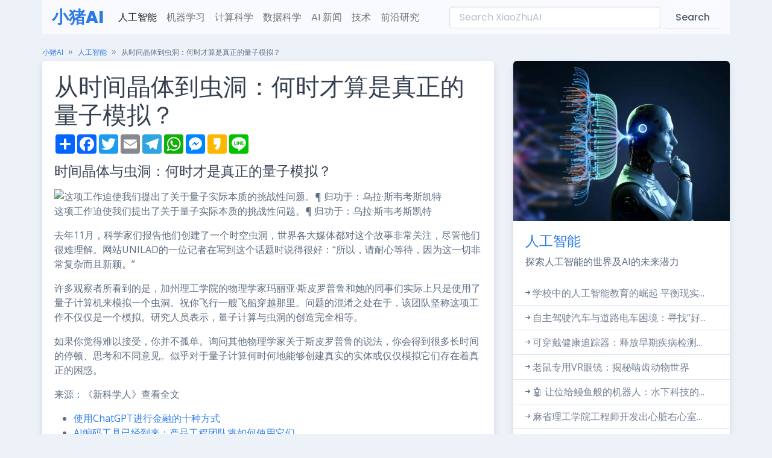

--- FILE ---
content_type: text/html; charset=UTF-8
request_url: https://www.xiaozhuai.com/%E6%97%B6%E9%97%B4%E6%99%B6%E4%BD%93%E4%B8%8E%E8%99%AB%E6%B4%9E%EF%BC%9A%E4%BD%95%E6%97%B6%E6%89%8D%E6%98%AF%E7%9C%9F%E6%AD%A3%E7%9A%84%E9%87%8F%E5%AD%90%E6%A8%A1%E6%8B%9F%EF%BC%9F.html
body_size: 7427
content:
<html data-bs-theme="light" lang="en-US" dir="ltr">

<head>
    <meta charset="utf-8">
    <meta name="viewport" content="width=device-width, initial-scale=1">
    <meta name="referrer" content="no-referrer">
            <title>从时间晶体到虫洞：何时才算是真正的量子模拟？ - 小猪AI</title>
        <meta name="description" content="物理学家正在使用量子计算机来召唤奇异现象，并声称他们的创造是真实存在的">
        <meta property="og:image" content="https://cacm.acm.org/system/assets/0004/6119/081023_Ula_S_veikauskaite__quantum.large.jpg?1691690649&1691690649" />
        <meta property="og:type" content="article" />
        <meta property="og:url" content="https://www.xiaozhuai.com/%e6%97%b6%e9%97%b4%e6%99%b6%e4%bd%93%e4%b8%8e%e8%99%ab%e6%b4%9e%ef%bc%9a%e4%bd%95%e6%97%b6%e6%89%8d%e6%98%af%e7%9c%9f%e6%ad%a3%e7%9a%84%e9%87%8f%e5%ad%90%e6%a8%a1%e6%8b%9f%ef%bc%9f.html" />
        <meta property="og:site_name" content="小猪AI" />
        <meta property="og:title" content="从时间晶体到虫洞：何时才算是真正的量子模拟？" />
        <meta property="og:description" content="物理学家正在使用量子计算机来召唤奇异现象，并声称他们的创造是真实存在的" />
        <meta name="twitter:site" content="@小猪AI" />
        <meta property="twitter:title" content="从时间晶体到虫洞：何时才算是真正的量子模拟？" />
        <meta property="twitter:description" content="物理学家正在使用量子计算机来召唤奇异现象，并声称他们的创造是真实存在的" />
        <meta name="twitter:card" content="summary_large_image" />
        <meta name="twitter:image:src" content="https://cacm.acm.org/system/assets/0004/6119/081023_Ula_S_veikauskaite__quantum.large.jpg?1691690649&1691690649" />
        <!-- Favicon -->
    <link rel="shortcut icon" href="/favicon.svg">

    <link rel="preconnect" href="https://fonts.gstatic.com">
    <link href="https://fonts.googleapis.com/css?family=Open+Sans:300,400,500,600,700%7cPoppins:300,400,500,600,700,800,900&amp;display=swap" rel="stylesheet">
    <link href="/assets/css/theme.min.css" rel="stylesheet" id="style-default">
    <link rel="stylesheet" href="https://cdn.jsdelivr.net/npm/bootstrap-icons@1.10.5/font/bootstrap-icons.css">
    <style>
        article img{max-width:100%;height:auto}
        video{max-width:100%;height:auto}
    </style>
  <script>
    document.addEventListener('DOMContentLoaded', () => {
    document.querySelectorAll('table').forEach(table => {
      table.classList.add('table', 'table-striped', 'table-hover');
    })
  })
  </script></head>

<body>
<main class="main" id="top"><div class="container" data-layout="container">
    <div class="content">
    <nav class="navbar navbar-expand-lg bg-light navbar mb-3">
  <div class="container-fluid"><a class="navbar-brand" href="/">小猪AI</a><button class="navbar-toggler" type="button" data-bs-toggle="collapse" data-bs-target="#navbarLight" aria-controls="navbarLight" aria-expanded="false" aria-label="Toggle navigation"><span class="navbar-toggler-icon"></span></button>
    <div class="collapse navbar-collapse" id="navbarLight">
      <ul class="navbar-nav me-auto mb-2 mb-lg-0">
        <li class="nav-item"><a class="nav-link active" aria-current="page" href="/topics/ai">人工智能</a></li>
        <li class="nav-item"><a class="nav-link" href="/topics/machine-learning">机器学习</a></li>
        <li class="nav-item"><a class="nav-link" href="/topics/computer-science">计算科学</a></li>
        <li class="nav-item"><a class="nav-link" href="/topics/data-science">数据科学</a></li>
        <li class="nav-item"><a class="nav-link" href="/topics/news">AI 新闻</a></li>
        <li class="nav-item"><a class="nav-link" href="/topics/technology">技术</a></li>
        <li class="nav-item"><a class="nav-link" href="/topics/research">前沿研究</a></li>
      </ul>
      <form class="d-flex my-auto" action="https://www.xiaozhuai.com"><input class="form-control me-2" type="search"  name="s" placeholder="Search XiaoZhuAI" aria-label="Search" /><button class="btn btn-light" type="submit"  onclick="document.getElementById('mysearch').submit()">Search</button></form>
    </div>
  </div>
</nav>
    <nav class="mb-1" style="--falcon-breadcrumb-divider: '»';" aria-label="breadcrumb">
        <ol class="breadcrumb">
            <li class="breadcrumb-item"><small><a href="/">小猪AI</a></small></li>
            <li class="breadcrumb-item"><small><a href="https://www.xiaozhuai.com/topics/ai" rel="category tag">人工智能</a></small></li>
            <li class="breadcrumb-item active text-truncate text-body" style="max-width: 850px;"><small>  从时间晶体到虫洞：何时才算是真正的量子模拟？</small></li>
        </ol>
    </nav>

    <div class="row">
        <div class="col-md-8">
            <div class="card mb-3">
                <article>
                <div class="card-body position-relative">
                    <div class="row">
                        <div class="col-12">
                                                    <h1>从时间晶体到虫洞：何时才算是真正的量子模拟？</h1>
                            <!-- AddToAny BEGIN -->
                            <div class="a2a_kit a2a_kit_size_32 a2a_default_style">
                                <a class="a2a_dd" href="#"></a>
                                <a class="a2a_button_facebook"></a>
                                <a class="a2a_button_twitter"></a>
                                <a class="a2a_button_email"></a>
                                <a class="a2a_button_telegram"></a>
                                <a class="a2a_button_whatsapp"></a>
                                <a class="a2a_button_facebook_messenger"></a>
                                <a class="a2a_button_kakao"></a>
                                <a class="a2a_button_line"></a>
                            </div>
                            <script async src="https://static.addtoany.com/menu/page.js"></script>
                            <!-- AddToAny END -->
                            <h2 class="h4 my-3">时间晶体与虫洞：何时才是真正的量子模拟？</h2>
                            <figure><img decoding="async" alt="这项工作迫使我们提出了关于量子实际本质的挑战性问题。¶ 归功于：乌拉·斯韦考斯凯特" src="https://cacm.acm.org/system/assets/0004/6119/081023_Ula_S_veikauskaite__quantum.large.jpg?1691690649&amp;1691690649" /><figcaption aria-hidden="true">这项工作迫使我们提出了关于量子实际本质的挑战性问题。¶ 归功于：乌拉·斯韦考斯凯特</figcaption></figure>
<p>去年11月，科学家们报告他们创建了一个时空虫洞，世界各大媒体都对这个故事非常关注，尽管他们很难理解。网站UNILAD的一位记者在写到这个话题时说得很好：“所以，请耐心等待，因为这一切非常复杂而且新颖。”</p>
<p>许多观察者所看到的是，加州理工学院的物理学家玛丽亚·斯皮罗普鲁和她的同事们实际上只是使用了量子计算机来模拟一个虫洞。祝你飞行一艘飞船穿越那里。问题的混淆之处在于，该团队坚称这项工作不仅仅是一个模拟。研究人员表示，量子计算与虫洞的创造完全相等。</p>
<p>如果你觉得难以接受，你并不孤单。询问其他物理学家关于斯皮罗普鲁的说法，你会得到很多长时间的停顿、思考和不同意见。似乎对于量子计算何时何地能够创建真实的实体或仅仅模拟它们存在着真正的困惑。</p>
<p>来源：《新科学人》查看全文</p><ul class="relate"><li><a href="https://www.xiaozhuai.com/10-ways-to-use-chatgpt-in-finance.html" rel="bookmark">使用ChatGPT进行金融的十种方式</a></li><li><a href="https://www.xiaozhuai.com/ai%e7%bc%96%e7%a0%81%e5%b7%a5%e5%85%b7%e5%b7%b2%e7%bb%8f%e5%88%b0%e6%9d%a5%ef%bc%9a%e4%ba%a7%e5%93%81%e5%b7%a5%e7%a8%8b%e5%9b%a2%e9%98%9f%e5%a6%82%e4%bd%95%e4%bd%bf%e7%94%a8.html" rel="bookmark">AI编码工具已经到来：产品工程团队将如何使用它们</a></li><li><a href="https://www.xiaozhuai.com/%e5%bc%80%e5%b1%95%e4%b8%96%e7%95%8c%e6%9c%80%e5%85%88%e8%bf%9b%e9%81%93%e8%b7%af%e9%a1%b9%e7%9b%ae%e5%b7%a5%e4%bd%9c.html" rel="bookmark">开始建设“世界上最先进的道路”项目的工作</a></li></ul>
</p>                            
                            <div id="tags" class="my-3">
                                <i class="bi bi-tags me-2"></i><span class="m-1"><a href="https://www.xiaozhuai.com/topic/computer-applications" rel="tag">computer applications</a></span>,<span class="m-1"><a href="https://www.xiaozhuai.com/topic/computer-systems" rel="tag">computer systems</a></span>,<span class="m-1"><a href="https://www.xiaozhuai.com/topic/computers-and-society" rel="tag">computers and society</a></span>,<span class="m-1"><a href="https://www.xiaozhuai.com/topic/hardware" rel="tag">hardware</a></span>,<span class="m-1"><a href="https://www.xiaozhuai.com/topic/human-computer-interaction" rel="tag">Human-computer interaction</a></span>,<span class="m-1"><a href="https://www.xiaozhuai.com/topic/management" rel="tag">management</a></span>,<span class="m-1"><a href="https://www.xiaozhuai.com/topic/performance-and-reliability" rel="tag">performance and reliability</a></span>,<span class="m-1"><a href="https://www.xiaozhuai.com/topic/theory" rel="tag">theory</a></span>                            </div>
                        </div>
                                                
                        <div class="card-footer">
                            <div class="row">
                            <div class="col-sm text-end">
                                <span class="d-block text-success"><i class="bi bi-arrow-return-left"></i></span>
                                <h5 class="d-block"><a href="https://www.xiaozhuai.com/10-ways-to-use-chatgpt-in-finance.html" rel="prev">使用ChatGPT进行金融的十种方式</a></h5>
                            </div>
                            <!-- End Col -->

                            <div class="col-sm text-start">
                            <span class="d-block text-success"><i class="bi bi-arrow-return-right"></i></span>
                            <h5 class="d-block"><a href="https://www.xiaozhuai.com/%e5%a4%a7%e5%9e%8b%e8%af%ad%e8%a8%80%e6%a8%a1%e5%9e%8b%e6%98%af%e4%bb%80%e4%b9%88%ef%bc%9f.html" rel="next">什么是大型语言模型？</a></h5>
                            </div>
                            <!-- End Col -->
                            </div>
                        </div>

                                                                    </div>
                </div>
            </article>
        </div>
        <div class="row row-cols-2 row-cols-lg-3 g-2 g-md-3"><div class="col"><div class="card border-0"> <img src="https://huggingface.co/blog/assets/158_aws_marketplace/thumbnail.jpg" class="card-img-top" style="max-height:200px;overflow:hidden"><div class="card-body px-1"><h5 class="card-title"><a class="link-secondary text-decoration-none stretched-link" href="https://www.xiaozhuai.com/hugging-face-%e5%b9%b3%e5%8f%b0%e5%9c%a8-aws-marketplace-%e4%b8%8a%ef%bc%9a%e4%bd%bf%e7%94%a8%e6%82%a8%e7%9a%84-aws-%e8%b4%a6%e6%88%b7%e6%94%af%e4%bb%98hugging-face-%e5%b9%b3%e5%8f%b0%e5%9c%a8-aws-m.html" rel="bookmark">Hugging Face 平台在 AWS Marketplace 上：使...</a></h5></div></div></div><div class="col"><div class="card border-0"> <img src="https://cacm.acm.org/system/assets/0004/6109/081023_Hui_Lab_at_UC_Irvine_pneumatic.large.jpg?1691676731&1691676730" class="card-img-top" style="max-height:200px;overflow:hidden"><div class="card-body px-1"><h5 class="card-title"><a class="link-secondary text-decoration-none stretched-link" href="https://www.xiaozhuai.com/importance-of-air-in-pneumatic-calculations.html" rel="bookmark">“气动计算获得重要性的空气”</a></h5></div></div></div><div class="col"><div class="card border-0"> <img src="https://cacm.acm.org/system/assets/0004/6110/081023_GettyImages_ChatGPT_Clones.large.jpg?1691677781&1691677781" class="card-img-top" style="max-height:200px;overflow:hidden"><div class="card-body px-1"><h5 class="card-title"><a class="link-secondary text-decoration-none stretched-link" href="https://www.xiaozhuai.com/%e7%bd%aa%e7%8a%af%e5%88%9b%e5%bb%ba%e4%ba%86chatgpt%e5%85%8b%e9%9a%86.html" rel="bookmark">罪犯们已经创建了他们自己的ChatGPT克隆</a></h5></div></div></div><div class="col"><div class="card border-0"> <img src="https://cacm.acm.org/system/assets/0004/6111/081023_Labgenius_labwork.large.jpg?1691679620&1691679620" class="card-img-top" style="max-height:200px;overflow:hidden"><div class="card-body px-1"><h5 class="card-title"><a class="link-secondary text-decoration-none stretched-link" href="https://www.xiaozhuai.com/ai%e6%9e%84%e5%bb%ba%e9%ab%98%e6%95%88%e6%8a%97%e4%bd%93.html" rel="bookmark">AI正在构建人类无法想象的高效抗体</a></h5></div></div></div><div class="col"><div class="card border-0"> <img src="https://cacm.acm.org/system/assets/0004/6112/081023_UNSPLASH_-MARKUS_SPISKE_cybersecruity.large.jpg?1691681360&1691681360" class="card-img-top" style="max-height:200px;overflow:hidden"><div class="card-body px-1"><h5 class="card-title"><a class="link-secondary text-decoration-none stretched-link" href="https://www.xiaozhuai.com/us-launches-ai-cybersecurity-tool-development-competition.html" rel="bookmark">美国推出人工智能网络安全工具开发竞赛</a></h5></div></div></div><div class="col"><div class="card border-0"> <img src="https://cacm.acm.org/system/assets/0004/6113/Courtesy_of_Jane_Friedman_AI_Books.large.jpg?1691682135&1691682134" class="card-img-top" style="max-height:200px;overflow:hidden"><div class="card-body px-1"><h5 class="card-title"><a class="link-secondary text-decoration-none stretched-link" href="https://www.xiaozhuai.com/amazon-unprepared-for-upcoming-ai-books-evidence-from-jane-friedman.html" rel="bookmark">亚马逊没有为即将涌来的人工智能撰写的书籍做...</a></h5></div></div></div></div>        <div class="card my-3"><ul class="list-group list-group-sm list-group-flush"><li class="list-group-item">
    <i class="bi-arrow-right-short me-0 list-group-icon"></i><a href="https://www.xiaozhuai.com/%e6%a0%bc%e6%8b%89%e6%96%af%e5%93%a5%e5%a4%a7%e5%ad%a6%e5%88%86%e6%8b%86%e5%85%ac%e5%8f%b8%e7%ad%b9%e9%9b%86%e4%ba%864300%e4%b8%87%e7%be%8e%e5%85%83%ef%bc%8c%e7%94%a8%e4%ba%8e%e6%95%b0%e5%ad%97.html" rel="bookmark" class="link-secondary">格拉斯哥大学的分拆公司筹集了4300万美元，用于&#8217;数字化化学&#8217;的研究</a></li><li class="list-group-item">
    <i class="bi-arrow-right-short me-0 list-group-icon"></i><a href="https://www.xiaozhuai.com/llms%e6%8f%90%e5%8d%87%e7%94%b5%e5%95%86%e6%90%9c%e7%b4%a2.html" rel="bookmark" class="link-secondary">使用LLMs提升电子商务产品搜索</a></li><li class="list-group-item">
    <i class="bi-arrow-right-short me-0 list-group-icon"></i><a href="https://www.xiaozhuai.com/%e8%87%aa%e5%ad%a6%e7%a8%8b%e5%ba%8f%e5%91%98%e4%b8%8d%e5%ad%98%e5%9c%a8.html" rel="bookmark" class="link-secondary">并不存在所谓的自学程序员</a></li><li class="list-group-item">
    <i class="bi-arrow-right-short me-0 list-group-icon"></i><a href="https://www.xiaozhuai.com/%e5%ad%a6%e4%b9%a0%e6%95%b0%e6%8d%ae%e7%a7%91%e5%ad%a6%ef%bc%88%e6%88%96%e4%bb%bb%e4%bd%95%e6%8a%80%e8%83%bd%ef%bc%89%e7%9a%84%e5%88%bb%e6%84%8f%e7%bb%83%e4%b9%a0.html" rel="bookmark" class="link-secondary">用“刻意练习”学习数据科学（或任何技能）</a></li><li class="list-group-item">
    <i class="bi-arrow-right-short me-0 list-group-icon"></i><a href="https://www.xiaozhuai.com/mlops-guide.html" rel="bookmark" class="link-secondary">“MLOps 全面指南”</a></li><li class="list-group-item">
    <i class="bi-arrow-right-short me-0 list-group-icon"></i><a href="https://www.xiaozhuai.com/stable-ai-announces-the-release-of-stablecode-its-first-llm-generated-ai-coding-product.html" rel="bookmark" class="link-secondary">稳定AI宣布发布StableCode：它的第一个LLM生成式AI编码产品</a></li><li class="list-group-item">
    <i class="bi-arrow-right-short me-0 list-group-icon"></i><a href="https://www.xiaozhuai.com/researchers-created-a-screen-protection-system-against-shoulder-surfers.html" rel="bookmark" class="link-secondary">研究人员创建了一种屏幕保护系统，以抵御肩膀冲浪者</a></li><li class="list-group-item">
    <i class="bi-arrow-right-short me-0 list-group-icon"></i><a href="https://www.xiaozhuai.com/nvidia%e5%8f%91%e5%b8%83%e9%a2%a0%e8%a6%86%e6%80%a7ai%e8%8a%af%e7%89%87%ef%bc%8c%e5%8a%a0%e9%80%9f%e7%94%9f%e6%88%90%e5%bc%8fai%e5%ba%94%e7%94%a8.html" rel="bookmark" class="link-secondary">Nvidia发布具有颠覆性AI芯片，为生成式AI应用提供加速</a></li><li class="list-group-item">
    <i class="bi-arrow-right-short me-0 list-group-icon"></i><a href="https://www.xiaozhuai.com/%e4%bd%bf%e7%94%a8%e7%b4%a2%e5%bc%95%e5%8a%a0%e9%80%9fsql%e6%9f%a5%e8%af%a2-python%e7%89%88.html" rel="bookmark" class="link-secondary">如何使用索引加速SQL查询 [Python版]</a></li><li class="list-group-item">
    <i class="bi-arrow-right-short me-0 list-group-icon"></i><a href="https://www.xiaozhuai.com/metaphor-api-revolutionary-search-engine-built-for-llm.html" rel="bookmark" class="link-secondary">隐喻 API：为 LLM 构建的革命性搜索引擎</a></li><li class="list-group-item">
    <i class="bi-arrow-right-short me-0 list-group-icon"></i><a href="https://www.xiaozhuai.com/hollywoods-disney-controversy-ai-intervention-writers-and-actors-quit.html" rel="bookmark" class="link-secondary">好莱坞的迪士尼争议：人工智能介入，编剧和演员退出！</a></li></ul></div>
        
        </div>
        <!-- End Col -->
        <div class="col-md-4 zi-1">
            <div id="" class="sticky-md-top d-none d-lg-block">
        <div class="js-sticky-block">
          <!-- Card -->
          <div class="card">
              <img class="card-img-top" src="/assets/img/xiaozhuai/c1.jpg" alt="人工智能">

            <div class="card-body">
              <h4><a class="text-decoration-none" href="https://www.xiaozhuai.com/topics/ai">人工智能</a></h4>
                <p class="mb-0">探索人工智能的世界及AI的未来潜力</p>
            </div>
            <ul class="list-group list-group-sm list-group-flush">
          	            <li class="list-group-item"><i class="bi-arrow-right-short me-0 list-group-icon"></i><a class="link-secondary" href="https://www.xiaozhuai.com/teens-push-to-broaden-ai-literacy.html">学校中的人工智能教育的崛起 平衡现实...</a></li>
			            <li class="list-group-item"><i class="bi-arrow-right-short me-0 list-group-icon"></i><a class="link-secondary" href="https://www.xiaozhuai.com/helping-autonomous-vehicles-make-moral-decisions-by-ditching-the-trolley-problem.html">自主驾驶汽车与道路电车困境：寻找“好...</a></li>
			            <li class="list-group-item"><i class="bi-arrow-right-short me-0 list-group-icon"></i><a class="link-secondary" href="https://www.xiaozhuai.com/wearable-data-predicted-covid-infections.html">可穿戴健康追踪器：释放早期疾病检测...</a></li>
			            <li class="list-group-item"><i class="bi-arrow-right-short me-0 list-group-icon"></i><a class="link-secondary" href="https://www.xiaozhuai.com/vr-goggles-for-mice-create-immersive-scenarios-for-brain-research.html">老鼠专用VR眼镜：揭秘啮齿动物世界</a></li>
			            <li class="list-group-item"><i class="bi-arrow-right-short me-0 list-group-icon"></i><a class="link-secondary" href="https://www.xiaozhuai.com/robot-eel-reveals-how-the-fish-swim-so-efficiently.html">🤖 让位给鳗鱼般的机器人：水下科技的...</a></li>
			            <li class="list-group-item"><i class="bi-arrow-right-short me-0 list-group-icon"></i><a class="link-secondary" href="https://www.xiaozhuai.com/engineers-design-robotic-replica-of-the-hearts-right-chamber.html">麻省理工学院工程师开发出心脏右心室...</a></li>
			            <li class="list-group-item"><i class="bi-arrow-right-short me-0 list-group-icon"></i><a class="link-secondary" href="https://www.xiaozhuai.com/the-year-a-i-ate-the-internet.html">聊天机器人的崛起：从愚蠢的机器到创...</a></li>
			            <li class="list-group-item"><i class="bi-arrow-right-short me-0 list-group-icon"></i><a class="link-secondary" href="https://www.xiaozhuai.com/deciphering-attention-mechanism-towards-maxmargin-solution-in-transformer-models.html">解密关注机制：转变模型中的最大边际...</a></li>
						</ul>
				
            
            	
          </div>
          <!-- End Card -->
        </div>
      </div>
        </div>
        <!-- End Col -->
    </div>
    <!-- End Row -->
    </div>
</div>
<div class="container">
<footer class="footer">
    <div class="row g-0 justify-content-between fs--1 mt-4 mb-3">
        <div class="col-12 col-sm-auto text-center">
            <p class="mb-0 text-600"><a href="/" class="link-sm link-secondary">
                    <i class="bi bi-person-plus"></i> <i class="bi bi-cpu"></i></i> © 2026 XiaoZhuAI.com
                </a></p>
        </div>
        <div class="col-12 col-sm-auto text-center">
            <ul class="list-inline list-separator mb-0">
                <li class="list-inline-item"><a class="link-sm link-secondary" href="/services">Services</a></li>
                <li class="list-inline-item"><a class="link-sm link-secondary" href="/privacy-policy">Privacy Policy</a></li>
                <li class="list-inline-item"><a class="link-sm link-secondary" href="/cdn-cgi/l/email-protection#b7d3d9c1f7dbdec1d299d4d8da">Report</a></li>
            </ul>
        </div>
    </div>
</footer>
</div>
</main>
<script data-cfasync="false" src="/cdn-cgi/scripts/5c5dd728/cloudflare-static/email-decode.min.js"></script><script src="https://cdn.jsdelivr.net/npm/@popperjs/core@2.11.7/dist/umd/popper.min.js" integrity="sha384-zYPOMqeu1DAVkHiLqWBUTcbYfZ8osu1Nd6Z89ify25QV9guujx43ITvfi12/QExE" crossorigin="anonymous"></script>
<script src="https://cdn.jsdelivr.net/npm/bootstrap@5.3.0-alpha3/dist/js/bootstrap.min.js" integrity="sha384-Y4oOpwW3duJdCWv5ly8SCFYWqFDsfob/3GkgExXKV4idmbt98QcxXYs9UoXAB7BZ" crossorigin="anonymous"></script>

<script defer src="https://static.cloudflareinsights.com/beacon.min.js/vcd15cbe7772f49c399c6a5babf22c1241717689176015" integrity="sha512-ZpsOmlRQV6y907TI0dKBHq9Md29nnaEIPlkf84rnaERnq6zvWvPUqr2ft8M1aS28oN72PdrCzSjY4U6VaAw1EQ==" data-cf-beacon='{"version":"2024.11.0","token":"dd7720df6ce14161a48ca82dd72c5689","r":1,"server_timing":{"name":{"cfCacheStatus":true,"cfEdge":true,"cfExtPri":true,"cfL4":true,"cfOrigin":true,"cfSpeedBrain":true},"location_startswith":null}}' crossorigin="anonymous"></script>
</body>
<!-- Default Statcounter code for XiaoZhu AI ZH
https://www.xiaozhuai.com -->
<script type="text/javascript">
var sc_project=12900097; 
var sc_invisible=1; 
var sc_security="cf525b59"; 
</script>
<script type="text/javascript"
src="https://www.statcounter.com/counter/counter.js"
async></script>
<noscript><div class="statcounter"><a title="Web Analytics"
href="https://statcounter.com/" target="_blank"><img
class="statcounter"
src="https://c.statcounter.com/12900097/0/cf525b59/1/"
alt="Web Analytics"
referrerPolicy="no-referrer-when-downgrade"></a></div></noscript>
<!-- End of Statcounter Code -->
</html>